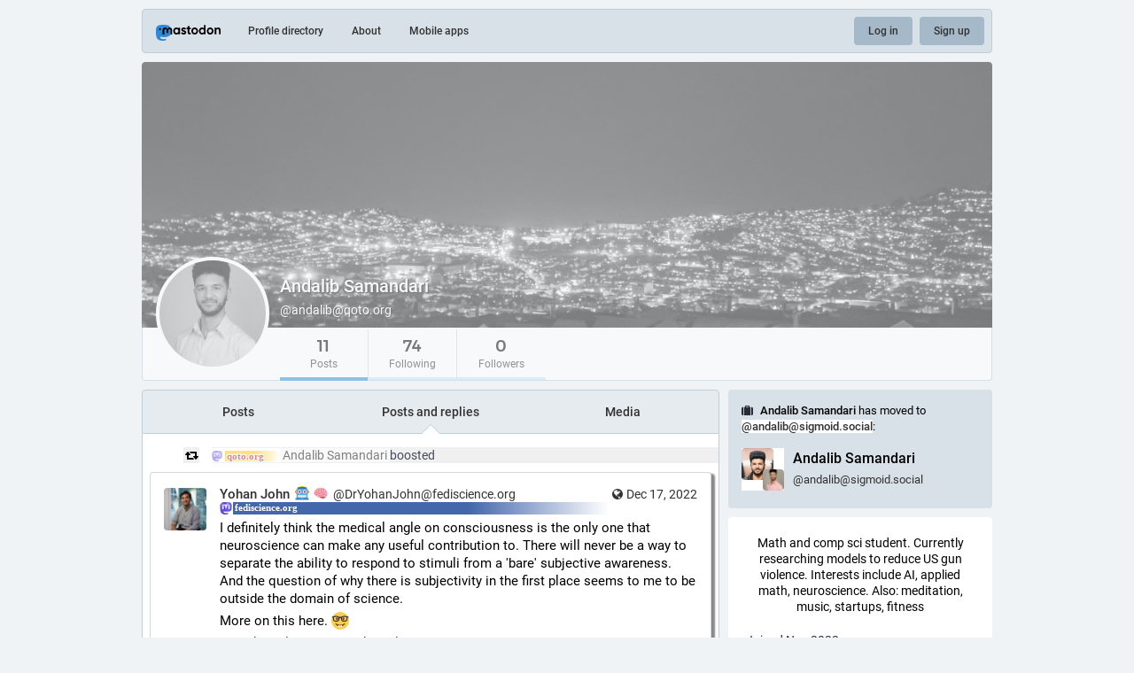

--- FILE ---
content_type: text/html; charset=utf-8
request_url: https://qoto.org/@andalib/with_replies
body_size: 14386
content:
<!DOCTYPE html>
<html lang='en'>
<head>
<meta charset='utf-8'>
<meta content='width=device-width, initial-scale=1' name='viewport'>
<link href='https://media.social.qoto.org' rel='dns-prefetch'>
<link href='/favicon.ico' rel='icon' type='image/x-icon'>
<link href='/apple-touch-icon.png' rel='apple-touch-icon' sizes='180x180'>
<link color='#2B90D9' href='/mask-icon.svg' rel='mask-icon'>
<link href='/manifest.json' rel='manifest'>
<meta content='/browserconfig.xml' name='msapplication-config'>
<meta content='#282c37' name='theme-color'>
<meta content='yes' name='apple-mobile-web-app-capable'>
<title>Andalib Samandari (@andalib@qoto.org) - Qoto Mastodon</title>
<link rel="stylesheet" media="all" crossorigin="anonymous" href="/packs/css/common-50d0784d.css" integrity="sha256-70kzrLs0r8Wf94sL3rkfC4dDhP8Te/HlBCybP3f23j8=" />
<link rel="stylesheet" media="all" crossorigin="anonymous" href="/packs/css/default-d0c1db2b.chunk.css" integrity="sha256-EntWuCerU+yivf9rHTQH35p8UgybZp0gZ4bPAQmVYp0=" />
<script src="/packs/js/common-a15e7259fece47e0f619.js" crossorigin="anonymous" integrity="sha256-G7bOnQ6pxiE5KYCHK73b7wF8b3hqYK6HVnGIczovWYw="></script>
<script src="/packs/js/locale_en-c36d861523452285f9fe.chunk.js" crossorigin="anonymous" integrity="sha256-ixMZrMVsskaCw1bINgterdvi1oRWzZHjmXHufqMpCHA="></script>
<meta name="csrf-param" content="authenticity_token" />
<meta name="csrf-token" content="2bBMuom6U7ReFBg3maXeUYz7-OHCl5ryh2QWryDB6tRjq1tQrIBp40Ysacsm7IxQUocVYFHCWZmd7tgkmO5fCg" />
<meta content='GtJHfCAVbVV+0Jw85JyLDg==' name='style-nonce'>
<link rel="stylesheet" media="all" href="/inert.css" id="inert-style" />
<link rel="stylesheet" media="all" href="https://qoto.org/custom.css" />
<link href='https://qoto.org/@andalib.rss' rel='alternate' type='application/rss+xml'>
<link href='https://qoto.org/users/andalib' rel='alternate' type='application/activity+json'>
<meta content="profile" property="og:type" />
<meta content='11 Posts, 74 Following, 0 Followers · Math and comp sci student. Currently researching models to reduce US gun violence. Interests include AI, applied math, neuroscience. Also: meditation, music, startups, fitness' name='description'>
<meta content="https://qoto.org/@andalib" property="og:url" />
<meta content="Qoto Mastodon" property="og:site_name" />
<meta content="Andalib Samandari (@andalib@qoto.org)" property="og:title" />
<meta content="11 Posts, 74 Following, 0 Followers · Math and comp sci student. Currently researching models to reduce US gun violence. Interests include AI, applied math, neuroscience. Also: meditation, music, startups, fitness" property="og:description" />
<meta content="https://media.social.qoto.org/accounts/avatars/001/041/452/original/b3941b0f6c6f6501.png" property="og:image" />
<meta content="400" property="og:image:width" />
<meta content="400" property="og:image:height" />
<meta content="summary" property="twitter:card" />
<meta content="andalib@qoto.org" property="profile:username" />

<script id="initial-state" type="application/json">{"meta":{"streaming_api_base_url":"wss://qoto.org","access_token":null,"locale":"en","domain":"qoto.org","title":"Qoto Mastodon","admin":null,"search_enabled":false,"repository":"qoto/qoto","source_url":"https://git.qoto.org/qoto/qoto","version":"3.5.19-qoto","invites_enabled":true,"limited_federation_mode":false,"mascot":"https://media.social.qoto.org/site_uploads/files/000/000/003/original/lab-transparent.png","profile_directory":true,"trends":true,"auto_play_gif":false,"display_media":"default","reduce_motion":false,"use_blurhash":true,"crop_images":true},"compose":{"text":""},"accounts":{},"media_attachments":{"accept_content_types":[".jpg",".jpeg",".png",".gif",".webp",".heif",".heic",".webm",".mp4",".m4v",".mov",".ogg",".oga",".mp3",".wav",".flac",".opus",".aac",".m4a",".3gp",".wma","image/jpeg","image/png","image/gif","image/webp","image/heif","image/heic","video/webm","video/mp4","video/quicktime","video/ogg","audio/wave","audio/wav","audio/x-wav","audio/x-pn-wave","audio/ogg","audio/vorbis","audio/mpeg","audio/mp3","audio/webm","audio/flac","audio/aac","audio/m4a","audio/x-m4a","audio/mp4","audio/3gpp","video/x-ms-asf"]},"settings":{"known_fediverse":false},"max_toot_chars":65535,"languages":[["aa","Afar","Afaraf"],["ab","Abkhaz","аҧсуа бызшәа"],["ae","Avestan","avesta"],["af","Afrikaans","Afrikaans"],["ak","Akan","Akan"],["am","Amharic","አማርኛ"],["an","Aragonese","aragonés"],["ar","Arabic","اللغة العربية"],["as","Assamese","অসমীয়া"],["av","Avaric","авар мацӀ"],["ay","Aymara","aymar aru"],["az","Azerbaijani","azərbaycan dili"],["ba","Bashkir","башҡорт теле"],["be","Belarusian","беларуская мова"],["bg","Bulgarian","български език"],["bh","Bihari","भोजपुरी"],["bi","Bislama","Bislama"],["bm","Bambara","bamanankan"],["bn","Bengali","বাংলা"],["bo","Tibetan","བོད་ཡིག"],["br","Breton","brezhoneg"],["bs","Bosnian","bosanski jezik"],["ca","Catalan","Català"],["ce","Chechen","нохчийн мотт"],["ch","Chamorro","Chamoru"],["co","Corsican","corsu"],["cr","Cree","ᓀᐦᐃᔭᐍᐏᐣ"],["cs","Czech","čeština"],["cu","Old Church Slavonic","ѩзыкъ словѣньскъ"],["cv","Chuvash","чӑваш чӗлхи"],["cy","Welsh","Cymraeg"],["da","Danish","dansk"],["de","German","Deutsch"],["dv","Divehi","Dhivehi"],["dz","Dzongkha","རྫོང་ཁ"],["ee","Ewe","Eʋegbe"],["el","Greek","Ελληνικά"],["en","English","English"],["eo","Esperanto","Esperanto"],["es","Spanish","Español"],["et","Estonian","eesti"],["eu","Basque","euskara"],["fa","Persian","فارسی"],["ff","Fula","Fulfulde"],["fi","Finnish","suomi"],["fj","Fijian","Vakaviti"],["fo","Faroese","føroyskt"],["fr","French","Français"],["fy","Western Frisian","Frysk"],["ga","Irish","Gaeilge"],["gd","Scottish Gaelic","Gàidhlig"],["gl","Galician","galego"],["gu","Gujarati","ગુજરાતી"],["gv","Manx","Gaelg"],["ha","Hausa","هَوُسَ"],["he","Hebrew","עברית"],["hi","Hindi","हिन्दी"],["ho","Hiri Motu","Hiri Motu"],["hr","Croatian","Hrvatski"],["ht","Haitian","Kreyòl ayisyen"],["hu","Hungarian","magyar"],["hy","Armenian","Հայերեն"],["hz","Herero","Otjiherero"],["ia","Interlingua","Interlingua"],["id","Indonesian","Bahasa Indonesia"],["ie","Interlingue","Interlingue"],["ig","Igbo","Asụsụ Igbo"],["ii","Nuosu","ꆈꌠ꒿ Nuosuhxop"],["ik","Inupiaq","Iñupiaq"],["io","Ido","Ido"],["is","Icelandic","Íslenska"],["it","Italian","Italiano"],["iu","Inuktitut","ᐃᓄᒃᑎᑐᑦ"],["ja","Japanese","日本語"],["jv","Javanese","basa Jawa"],["ka","Georgian","ქართული"],["kg","Kongo","Kikongo"],["ki","Kikuyu","Gĩkũyũ"],["kj","Kwanyama","Kuanyama"],["kk","Kazakh","қазақ тілі"],["kl","Kalaallisut","kalaallisut"],["km","Khmer","ខេមរភាសា"],["kn","Kannada","ಕನ್ನಡ"],["ko","Korean","한국어"],["kr","Kanuri","Kanuri"],["ks","Kashmiri","कश्मीरी"],["ku","Kurmanji (Kurdish)","Kurmancî"],["kv","Komi","коми кыв"],["kw","Cornish","Kernewek"],["ky","Kyrgyz","Кыргызча"],["la","Latin","latine"],["lb","Luxembourgish","Lëtzebuergesch"],["lg","Ganda","Luganda"],["li","Limburgish","Limburgs"],["ln","Lingala","Lingála"],["lo","Lao","ພາສາ"],["lt","Lithuanian","lietuvių kalba"],["lu","Luba-Katanga","Tshiluba"],["lv","Latvian","latviešu valoda"],["mg","Malagasy","fiteny malagasy"],["mh","Marshallese","Kajin M̧ajeļ"],["mi","Māori","te reo Māori"],["mk","Macedonian","македонски јазик"],["ml","Malayalam","മലയാളം"],["mn","Mongolian","Монгол хэл"],["mr","Marathi","मराठी"],["ms","Malay","Bahasa Melayu"],["mt","Maltese","Malti"],["my","Burmese","ဗမာစာ"],["na","Nauru","Ekakairũ Naoero"],["nb","Norwegian Bokmål","Norsk bokmål"],["nd","Northern Ndebele","isiNdebele"],["ne","Nepali","नेपाली"],["ng","Ndonga","Owambo"],["nl","Dutch","Nederlands"],["nn","Norwegian Nynorsk","Norsk Nynorsk"],["no","Norwegian","Norsk"],["nr","Southern Ndebele","isiNdebele"],["nv","Navajo","Diné bizaad"],["ny","Chichewa","chiCheŵa"],["oc","Occitan","occitan"],["oj","Ojibwe","ᐊᓂᔑᓈᐯᒧᐎᓐ"],["om","Oromo","Afaan Oromoo"],["or","Oriya","ଓଡ଼ିଆ"],["os","Ossetian","ирон æвзаг"],["pa","Panjabi","ਪੰਜਾਬੀ"],["pi","Pāli","पाऴि"],["pl","Polish","Polski"],["ps","Pashto","پښتو"],["pt","Portuguese","Português"],["qu","Quechua","Runa Simi"],["rm","Romansh","rumantsch grischun"],["rn","Kirundi","Ikirundi"],["ro","Romanian","Română"],["ru","Russian","Русский"],["rw","Kinyarwanda","Ikinyarwanda"],["sa","Sanskrit","संस्कृतम्"],["sc","Sardinian","sardu"],["sd","Sindhi","सिन्धी"],["se","Northern Sami","Davvisámegiella"],["sg","Sango","yângâ tî sängö"],["si","Sinhala","සිංහල"],["sk","Slovak","slovenčina"],["sl","Slovenian","slovenščina"],["sn","Shona","chiShona"],["so","Somali","Soomaaliga"],["sq","Albanian","Shqip"],["sr","Serbian","српски језик"],["ss","Swati","SiSwati"],["st","Southern Sotho","Sesotho"],["su","Sundanese","Basa Sunda"],["sv","Swedish","Svenska"],["sw","Swahili","Kiswahili"],["ta","Tamil","தமிழ்"],["te","Telugu","తెలుగు"],["tg","Tajik","тоҷикӣ"],["th","Thai","ไทย"],["ti","Tigrinya","ትግርኛ"],["tk","Turkmen","Türkmen"],["tl","Tagalog","Wikang Tagalog"],["tn","Tswana","Setswana"],["to","Tonga","faka Tonga"],["tr","Turkish","Türkçe"],["ts","Tsonga","Xitsonga"],["tt","Tatar","татар теле"],["tw","Twi","Twi"],["ty","Tahitian","Reo Tahiti"],["ug","Uyghur","ئۇيغۇرچە‎"],["uk","Ukrainian","Українська"],["ur","Urdu","اردو"],["uz","Uzbek","Ўзбек"],["ve","Venda","Tshivenḓa"],["vi","Vietnamese","Tiếng Việt"],["vo","Volapük","Volapük"],["wa","Walloon","walon"],["wo","Wolof","Wollof"],["xh","Xhosa","isiXhosa"],["yi","Yiddish","ייִדיש"],["yo","Yoruba","Yorùbá"],["za","Zhuang","Saɯ cueŋƅ"],["zh","Chinese","中文"],["zu","Zulu","isiZulu"],["ast","Asturian","Asturianu"],["ckb","Sorani (Kurdish)","سۆرانی"],["kab","Kabyle","Taqbaylit"],["kmr","Kurmanji (Kurdish)","Kurmancî"],["zgh","Standard Moroccan Tamazight","ⵜⴰⵎⴰⵣⵉⵖⵜ"]],"push_subscription":null}</script>
<script src="/packs/js/public-37e61d75505fc4c95581.chunk.js" crossorigin="anonymous" integrity="sha256-O7gcYfUarBqgF79JqKPmJXZINM2oKWdEKS9dq5dWUrw="></script>

</head>
<body class='with-modals theme-default no-reduce-motion'>
<div class='public-layout'>
<div class='container'>
<nav class='header'>
<div class='nav-left'>
<a class="brand" href="https://qoto.org/"><svg viewBox="0 0 713.35878 175.8678"><use xlink:href="#mastodon-svg-logo-full" /></svg>
</a><a class="nav-link optional" href="/explore">Profile directory</a>
<a class="nav-link optional" href="/about/more">About</a>
<a class="nav-link optional" href="https://joinmastodon.org/apps">Mobile apps</a>
</div>
<div class='nav-center'></div>
<div class='nav-right'>
<a class="webapp-btn nav-link nav-button" href="/auth/sign_in">Log in</a>
<a class="webapp-btn nav-link nav-button" href="/auth/sign_up">Sign up</a>
</div>
</nav>
</div>
<div class='container'><div class='public-account-header inactive'>
<div class='public-account-header__image'>
<img class="parallax" src="https://media.social.qoto.org/accounts/headers/001/041/452/original/938a6577f9021897.jpeg" />
</div>
<div class='public-account-header__bar'>
<a class="avatar" href="https://qoto.org/@andalib"><img id="profile_page_avatar" data-original="https://media.social.qoto.org/accounts/avatars/001/041/452/original/b3941b0f6c6f6501.png" data-static="https://media.social.qoto.org/accounts/avatars/001/041/452/original/b3941b0f6c6f6501.png" src="https://media.social.qoto.org/accounts/avatars/001/041/452/original/b3941b0f6c6f6501.png" />
</a><div class='public-account-header__tabs'>
<div class='public-account-header__tabs__name'>
<h1>
Andalib Samandari
<small>
@andalib@qoto.org

</small>
</h1>
</div>
<div class='public-account-header__tabs__tabs'>
<div class='details-counters'>
<div class='counter active'>
<a class="u-url u-uid" title="11" href="https://qoto.org/@andalib"><span class='counter-number'>11</span>
<span class='counter-label'>Posts</span>
</a></div>
<div class='counter'>
<a title="74" href="https://qoto.org/users/andalib/following"><span class='counter-number'>74</span>
<span class='counter-label'>Following</span>
</a></div>
<div class='counter'>
<a title="0" href="https://qoto.org/users/andalib/followers"><span class='counter-number'>0</span>
<span class='counter-label'>Followers</span>
</a></div>
</div>
<div class='spacer'></div>
<div class='public-account-header__tabs__tabs__buttons'>

</div>
</div>
</div>
<div class='public-account-header__extra'>
<div class='public-account-bio'>

<div class='account__header__content emojify'><p>Math and comp sci student. Currently researching models to reduce US gun violence. Interests include AI, applied math, neuroscience. Also: meditation, music, startups, fitness</p></div>
<div class='public-account-bio__extra'>
Joined Nov 2022
</div>
</div>

<div class='public-account-header__extra__links'>
<a href="https://qoto.org/users/andalib/following"><strong>74</strong>
Following
</a><a href="https://qoto.org/users/andalib/followers"><strong>0</strong>
Followers
</a></div>
</div>
</div>
</div>

<div class='grid'>
<div class='column-0'>
<div class='h-feed'>
<data class='p-name' value='andalib on qoto.org'>
<div class='account__section-headline'>
<a class="" href="https://qoto.org/@andalib">Posts</a>
<a class="active" href="https://qoto.org/@andalib/with_replies">Posts and replies</a>
<a class="" href="https://qoto.org/@andalib/media">Media</a>
</div>
<div class='activity-stream activity-stream--under-tabs'>

<div class='entry h-cite entry-reblog'>
<div class='status__prepend'>
<div class='status__prepend-icon-wrapper'>
<i class='status__prepend-icon fa fa-fw fa-retweet'></i>
</div>
<span>
<a class="status__display-name muted" href="https://qoto.org/@andalib"><bdi>
<strong class='emojify'>Andalib Samandari</strong>
</bdi>
</a>boosted
</span>
</div>
<div class='status status-public'>
<div class='status__info'>
<a class="status__relative-time u-url u-uid" rel="noopener noreferrer" href="https://fediscience.org/@DrYohanJohn/109530302783800118"><span class='status__visibility-icon'><i title="Public" class="fa fa-globe"></i></span><time class='time-ago' datetime='2022-12-17T17:56:26Z' title='Dec 17, 2022, 17:56'>Dec 17, 2022, 17:56</time>
</a><data class='dt-published' value='2022-12-17T17:56:26+00:00'></data>
<div class='p-author h-card'>
<a class="status__display-name u-url" rel="noopener noreferrer" href="https://fediscience.org/@DrYohanJohn"><div class='status__avatar'>
<div>
<img alt="" class="u-photo account__avatar" src="https://media.social.qoto.org/cache/accounts/avatars/000/951/580/original/1660ce8c3cf98d82.jpeg" />
</div>
</div>
<span class='display-name'>
<bdi>
<strong class='display-name__html p-name emojify'>Yohan John 🤖🧠</strong>
</bdi>
 
<span class='display-name__account'>
@DrYohanJohn@fediscience.org

</span>
</span>
</a></div>
</div>
<div class='status__content emojify rich-text rich-blocks'><div class='e-content'>
<p>I definitely think the medical angle on consciousness is the only one that neuroscience can make any useful contribution to. There will never be a way to separate the ability to respond to stimuli from a 'bare' subjective awareness. And the question of why there is subjectivity in the first place seems to me to be outside the domain of science.</p><p>More on this here. 🤓</p><p><a href="https://3quarksdaily.com/3quarksdaily/2017/02/why-some-neuroscientists-call-consciousness-the-c-word.html" rel="nofollow noopener noreferrer" target="_blank"><span class="invisible">https://</span><span class="ellipsis">3quarksdaily.com/3quarksdaily/</span><span class="invisible">2017/02/why-some-neuroscientists-call-consciousness-the-c-word.html</span></a></p><p><span class="h-card"><a href="https://neuromatch.social/@NicoleCRust" class="u-url mention" rel="nofollow noopener noreferrer" target="_blank">@<span>NicoleCRust</span></a></span></p>
</div></div>
<div data-component="Card" data-props="{&quot;sensitive&quot;:false,&quot;maxDescription&quot;:65535,&quot;card&quot;:{&quot;url&quot;:&quot;https://3quarksdaily.com/3quarksdaily/2017/02/why-some-neuroscientists-call-consciousness-the-c-word.html&quot;,&quot;title&quot;:&quot;Why some neuroscientists call consciousness \&quot;the c-word\&quot; - 3 Quarks Daily&quot;,&quot;description&quot;:&quot;by Yohan J. John As a neuroscientist, I am frequently asked about consciousness. In academic discourse, the celebrated problem of consciousness is often divided into two parts: the \&quot;Easy Problem\&quot; involves identifying the processes in the brain that correlate with particular conscious experiences. The \&quot;Hard Problem\&quot; involves murkier questions: what are conscious experiences, and why…&quot;,&quot;type&quot;:&quot;link&quot;,&quot;author_name&quot;:&quot;&quot;,&quot;author_url&quot;:&quot;&quot;,&quot;provider_name&quot;:&quot;3 Quarks Daily&quot;,&quot;provider_url&quot;:&quot;https://3quarksdaily.com&quot;,&quot;html&quot;:&quot;&quot;,&quot;width&quot;:229,&quot;height&quot;:400,&quot;image&quot;:null,&quot;embed_url&quot;:&quot;&quot;,&quot;blurhash&quot;:&quot;U~Kx6pt7j[of00WBj[ayRjayWBayxuj[ayj[&quot;}}"></div>
<div class='status__action-bar'>
<a class="status__action-bar-button icon-button icon-button--with-counter modal-button" href="/interact/109530303579900033?type=reply"><i class="fa fa-reply-all fa-fw"></i>
<span class='icon-button__counter'>1</span>
</a><a class="status__action-bar-button icon-button modal-button" href="/interact/109530303579900033?type=reblog"><i class="fa fa-retweet fa-fw"></i>
</a><a class="status__action-bar-button icon-button modal-button" href="/interact/109530303579900033?type=favourite"><i class="fa fa-star fa-fw"></i>
</a></div>
</div>

</div>
<div class='entry h-entry'>
<div class='status status-public'>
<div class='status__info'>
<a class="status__relative-time u-url u-uid" rel="noopener noreferrer" href="https://qoto.org/@andalib/109530280826017662"><span class='status__visibility-icon'><i title="Public" class="fa fa-globe"></i></span><time class='time-ago' datetime='2022-12-17T17:50:51Z' title='Dec 17, 2022, 17:50'>Dec 17, 2022, 17:50</time>
</a><data class='dt-published' value='2022-12-17T17:50:51+00:00'></data>
<div class='p-author h-card'>
<a class="status__display-name u-url" rel="noopener noreferrer" href="https://qoto.org/@andalib"><div class='status__avatar'>
<div>
<img alt="" class="u-photo account__avatar" src="https://media.social.qoto.org/accounts/avatars/001/041/452/original/b3941b0f6c6f6501.png" />
</div>
</div>
<span class='display-name'>
<bdi>
<strong class='display-name__html p-name emojify'>Andalib Samandari</strong>
</bdi>
 
<span class='display-name__account'>
@andalib@qoto.org

</span>
</span>
</a></div>
</div>
<div class='status__content emojify rich-text rich-blocks'><div class='e-content'>
<p>Gonna start x-posting here and on Twitter, want to use Mastodon more actively!</p>
</div></div>
<div class='status__action-bar'>
<a class="status__action-bar-button icon-button icon-button--with-counter modal-button" href="/interact/109530280826017662?type=reply"><i class="fa fa-reply fa-fw"></i>
<span class='icon-button__counter'>0</span>
</a><a class="status__action-bar-button icon-button modal-button" href="/interact/109530280826017662?type=reblog"><i class="fa fa-retweet fa-fw"></i>
</a><a class="status__action-bar-button icon-button modal-button" href="/interact/109530280826017662?type=favourite"><i class="fa fa-star fa-fw"></i>
</a></div>
</div>

</div>
<div class='entry h-cite entry-reblog'>
<div class='status__prepend'>
<div class='status__prepend-icon-wrapper'>
<i class='status__prepend-icon fa fa-fw fa-retweet'></i>
</div>
<span>
<a class="status__display-name muted" href="https://qoto.org/@andalib"><bdi>
<strong class='emojify'>Andalib Samandari</strong>
</bdi>
</a>boosted
</span>
</div>
<div class='status status-unlisted'>
<div class='status__info'>
<a class="status__relative-time u-url u-uid" rel="noopener noreferrer" href="https://sigmoid.social/@nsaphra/109522195741530910"><span class='status__visibility-icon'><i title="Unlisted" class="fa fa-unlock"></i></span><time class='time-ago' datetime='2022-12-16T07:34:42Z' title='Dec 16, 2022, 07:34'>Dec 16, 2022, 07:34</time>
</a><data class='dt-published' value='2022-12-16T07:34:42+00:00'></data>
<div class='p-author h-card'>
<a class="status__display-name u-url" rel="noopener noreferrer" href="https://sigmoid.social/@nsaphra"><div class='status__avatar'>
<div>
<img alt="" class="u-photo account__avatar" src="https://media.social.qoto.org/cache/accounts/avatars/000/769/499/original/fc1974596f7c46ec.jpg" />
</div>
</div>
<span class='display-name'>
<bdi>
<strong class='display-name__html p-name emojify'>Naomi Saphra</strong>
</bdi>
 
<span class='display-name__account'>
@nsaphra@sigmoid.social

</span>
</span>
</a></div>
</div>
<div class='status__content emojify rich-text rich-blocks'><div class='e-content'>
<p>P.S. Don't forget to add your handle to your bio or display name on Twitter! That way, other people can automatically follow you through apps like movetodon.</p>
</div></div>
<a class="status__content__read-more-button" rel="noopener noreferrer" href="https://sigmoid.social/@nsaphra/109522195741530910">Show thread
</a><div class='status__action-bar'>
<a class="status__action-bar-button icon-button icon-button--with-counter modal-button" href="/interact/109522196132659639?type=reply"><i class="fa fa-reply-all fa-fw"></i>
<span class='icon-button__counter'>1+</span>
</a><a class="status__action-bar-button icon-button modal-button" href="/interact/109522196132659639?type=reblog"><i class="fa fa-retweet fa-fw"></i>
</a><a class="status__action-bar-button icon-button modal-button" href="/interact/109522196132659639?type=favourite"><i class="fa fa-star fa-fw"></i>
</a></div>
</div>

</div>
<div class='entry h-cite entry-reblog'>
<div class='status__prepend'>
<div class='status__prepend-icon-wrapper'>
<i class='status__prepend-icon fa fa-fw fa-retweet'></i>
</div>
<span>
<a class="status__display-name muted" href="https://qoto.org/@andalib"><bdi>
<strong class='emojify'>Andalib Samandari</strong>
</bdi>
</a>boosted
</span>
</div>
<div class='status status-public'>
<div class='status__info'>
<a class="status__relative-time u-url u-uid" rel="noopener noreferrer" href="https://dair-community.social/@leon/109524520327307016"><span class='status__visibility-icon'><i title="Public" class="fa fa-globe"></i></span><time class='time-ago' datetime='2022-12-16T17:25:52Z' title='Dec 16, 2022, 17:25'>Dec 16, 2022, 17:25</time>
</a><data class='dt-published' value='2022-12-16T17:25:52+00:00'></data>
<div class='p-author h-card'>
<a class="status__display-name u-url" rel="noopener noreferrer" href="https://dair-community.social/@leon"><div class='status__avatar'>
<div>
<img alt="" class="u-photo account__avatar" src="https://media.social.qoto.org/cache/accounts/avatars/000/932/232/original/6619d079ebee4bb7.jpg" />
</div>
</div>
<span class='display-name'>
<bdi>
<strong class='display-name__html p-name emojify'>Leon Derczynski 🏔️✍🏻🌲☀️</strong>
</bdi>
 
<span class='display-name__account'>
@leon@dair-community.social

</span>
</span>
</a></div>
</div>
<div class='status__content emojify rich-text rich-blocks'><div class='e-content'>
<p><a href="https://dair-community.social/tags/FollowFriday" class="mention hashtag" rel="nofollow noopener noreferrer" target="_blank">#<span>FollowFriday</span></a> Today's recommendations for accts to follow!</p><p>✒️ <a href="https://dair-community.social/tags/nlp" class="mention hashtag" rel="nofollow noopener noreferrer" target="_blank">#<span>nlp</span></a> <a href="https://dair-community.social/tags/nlproc" class="mention hashtag" rel="nofollow noopener noreferrer" target="_blank">#<span>nlproc</span></a>:<br><span class="h-card"><a href="https://scholar.social/@davidschlangen" class="u-url mention" rel="nofollow noopener noreferrer" target="_blank">@<span>davidschlangen</span></a></span><br><span class="h-card"><a href="https://sigmoid.social/@complingy" class="u-url mention" rel="nofollow noopener noreferrer" target="_blank">@<span>complingy</span></a></span><br><span class="h-card"><a href="https://social.sciences.re/@kfort" class="u-url mention" rel="nofollow noopener noreferrer" target="_blank">@<span>kfort</span></a></span><br><span class="h-card"><a href="https://sigmoid.social/@Jridge" class="u-url mention" rel="nofollow noopener noreferrer" target="_blank">@<span>Jridge</span></a></span><br><span class="h-card"><a href="https://sigmoid.social/@riedelcastro" class="u-url mention" rel="nofollow noopener noreferrer" target="_blank">@<span>riedelcastro</span></a></span><br><span class="h-card"><a href="https://sigmoid.social/@nsaphra" class="u-url mention" rel="nofollow noopener noreferrer" target="_blank">@<span>nsaphra</span></a></span><br><span class="h-card"><a href="https://mastodon.social/@datatherapist" class="u-url mention" rel="nofollow noopener noreferrer" target="_blank">@<span>datatherapist</span></a></span><br><span class="h-card"><a href="https://sigmoid.social/@davidbau" class="u-url mention" rel="nofollow noopener noreferrer" target="_blank">@<span>davidbau</span></a></span><br><span class="h-card"><a href="https://sigmoid.social/@jasmijn" class="u-url mention" rel="nofollow noopener noreferrer" target="_blank">@<span>jasmijn</span></a></span></p><p>🛡️ <a href="https://dair-community.social/tags/infosec" class="mention hashtag" rel="nofollow noopener noreferrer" target="_blank">#<span>infosec</span></a>:<br><span class="h-card"><a href="https://infosec.exchange/@SwiftOnSecurity" class="u-url mention" rel="nofollow noopener noreferrer" target="_blank">@<span>SwiftOnSecurity</span></a></span><br><span class="h-card"><a href="https://infosec.exchange/@tinker" class="u-url mention" rel="nofollow noopener noreferrer" target="_blank">@<span>tinker</span></a></span><br><span class="h-card"><a href="https://infosec.exchange/@malwareunicorn" class="u-url mention" rel="nofollow noopener noreferrer" target="_blank">@<span>malwareunicorn</span></a></span><br><span class="h-card"><a href="https://infosec.exchange/@triciakickssaas" class="u-url mention" rel="nofollow noopener noreferrer" target="_blank">@<span>triciakickssaas</span></a></span><br><span class="h-card"><a href="https://infosec.exchange/@strandjs" class="u-url mention" rel="nofollow noopener noreferrer" target="_blank">@<span>strandjs</span></a></span></p><p>🎍 feed decoration (humour + good vibes):<br><span class="h-card"><a href="https://moresci.sale/@birds" class="u-url mention" rel="nofollow noopener noreferrer" target="_blank">@<span>birds</span></a></span><br><span class="h-card"><a href="https://botsin.space/@RikerGoogling" class="u-url mention" rel="nofollow noopener noreferrer" target="_blank">@<span>RikerGoogling</span></a></span><br><span class="h-card"><a href="https://artisan.chat/@RedHouseProject" class="u-url mention" rel="nofollow noopener noreferrer" target="_blank">@<span>RedHouseProject</span></a></span><br><span class="h-card"><a href="https://mastodon.me.uk/@bbcmicrobot" class="u-url mention" rel="nofollow noopener noreferrer" target="_blank">@<span>bbcmicrobot</span></a></span><br><span class="h-card"><a href="https://pixelfed.social/MGCTwest" class="u-url mention" rel="nofollow noopener noreferrer" target="_blank">@<span>MGCTwest</span></a></span></p>
</div></div>
<div class='status__action-bar'>
<a class="status__action-bar-button icon-button icon-button--with-counter modal-button" href="/interact/109524520335443758?type=reply"><i class="fa fa-reply fa-fw"></i>
<span class='icon-button__counter'>0</span>
</a><a class="status__action-bar-button icon-button modal-button" href="/interact/109524520335443758?type=reblog"><i class="fa fa-retweet fa-fw"></i>
</a><a class="status__action-bar-button icon-button modal-button" href="/interact/109524520335443758?type=favourite"><i class="fa fa-star fa-fw"></i>
</a></div>
</div>

</div>
<div class='entry h-cite entry-reblog'>
<div class='status__prepend'>
<div class='status__prepend-icon-wrapper'>
<i class='status__prepend-icon fa fa-fw fa-retweet'></i>
</div>
<span>
<a class="status__display-name muted" href="https://qoto.org/@andalib"><bdi>
<strong class='emojify'>Andalib Samandari</strong>
</bdi>
</a>boosted
</span>
</div>
<div class='status status-public'>
<div class='status__info'>
<a class="status__relative-time u-url u-uid" rel="noopener noreferrer" href="https://an.errant.cloud/@ted/109469435296213931"><span class='status__visibility-icon'><i title="Public" class="fa fa-globe"></i></span><time class='time-ago' datetime='2022-12-06T23:57:01Z' title='Dec 06, 2022, 23:57'>Dec 06, 2022, 23:57</time>
</a><data class='dt-published' value='2022-12-06T23:57:01+00:00'></data>
<div class='p-author h-card'>
<a class="status__display-name u-url" rel="noopener noreferrer" href="https://an.errant.cloud/@ted"><div class='status__avatar'>
<div>
<img alt="" class="u-photo account__avatar" src="https://media.social.qoto.org/cache/accounts/avatars/001/182/704/original/db3c1030477f4810.jpeg" />
</div>
</div>
<span class='display-name'>
<bdi>
<strong class='display-name__html p-name emojify'>Ted Han ★ 韓聖安</strong>
</bdi>
 
<span class='display-name__account'>
@ted@an.errant.cloud

</span>
</span>
</a></div>
</div>
<div class='status__content emojify rich-text rich-blocks'><div class='e-content'>
<p>Ok.  New server, time to do an introduction post.</p><p>I'm Ted Han.  I work at Mozilla right now.  There I run Rally a data donation platform that's helped change healthcare data handling, student aid data and how companies handle your tax filing info.</p><p>In the past I ran DocumentCloud.org and helped a lot of journalists publish primary source documents.</p><p>I'm a scifi nerd and at one point worked at Ohio State's Cartoon Research Library.</p>
</div></div>
<div class='status__action-bar'>
<a class="status__action-bar-button icon-button icon-button--with-counter modal-button" href="/interact/109469435282776963?type=reply"><i class="fa fa-reply fa-fw"></i>
<span class='icon-button__counter'>0</span>
</a><a class="status__action-bar-button icon-button modal-button" href="/interact/109469435282776963?type=reblog"><i class="fa fa-retweet fa-fw"></i>
</a><a class="status__action-bar-button icon-button modal-button" href="/interact/109469435282776963?type=favourite"><i class="fa fa-star fa-fw"></i>
</a></div>
</div>

</div>
<div class='entry h-cite entry-reblog'>
<div class='status__prepend'>
<div class='status__prepend-icon-wrapper'>
<i class='status__prepend-icon fa fa-fw fa-retweet'></i>
</div>
<span>
<a class="status__display-name muted" href="https://qoto.org/@andalib"><bdi>
<strong class='emojify'>Andalib Samandari</strong>
</bdi>
</a>boosted
</span>
</div>
<div class='status status-public'>
<div class='status__info'>
<a class="status__relative-time u-url u-uid" rel="noopener noreferrer" href="https://dair-community.social/@alex/109281098113464079"><span class='status__visibility-icon'><i title="Public" class="fa fa-globe"></i></span><time class='time-ago' datetime='2022-11-03T17:40:24Z' title='Nov 03, 2022, 17:40'>Nov 03, 2022, 17:40</time>
</a><data class='dt-published' value='2022-11-03T17:40:24+00:00'></data>
<div class='p-author h-card'>
<a class="status__display-name u-url" rel="noopener noreferrer" href="https://dair-community.social/@alex"><div class='status__avatar'>
<div>
<img alt="" class="u-photo account__avatar" src="https://media.social.qoto.org/cache/accounts/avatars/000/760/799/original/012d1f5dea7bf6de.jpeg" />
</div>
</div>
<span class='display-name'>
<bdi>
<strong class='display-name__html p-name emojify'>Alex Hanna</strong>
</bdi>
 
<span class='display-name__account'>
@alex@dair-community.social

</span>
</span>
</a></div>
</div>
<div class='status__content emojify rich-text rich-blocks'><div class='e-content'>
<p>Reposting this on the new instance -- </p><p>An <a href="https://dair-community.social/tags/introduction" class="mention hashtag" rel="nofollow noopener noreferrer" target="_blank">#<span>introduction</span></a>:</p><p>I'm Alex Hanna, the Director of Research for the Distributed <a href="https://dair-community.social/tags/AI" class="mention hashtag" rel="nofollow noopener noreferrer" target="_blank">#<span>AI</span></a> Research Institute. I'm a <a href="https://dair-community.social/tags/sociology" class="mention hashtag" rel="nofollow noopener noreferrer" target="_blank">#<span>sociology</span></a> PhD who has been studying <a href="https://dair-community.social/tags/tech" class="mention hashtag" rel="nofollow noopener noreferrer" target="_blank">#<span>tech</span></a> and society for over 10 years. I'm involved in <a href="https://dair-community.social/tags/labor" class="mention hashtag" rel="nofollow noopener noreferrer" target="_blank">#<span>labor</span></a> and <a href="https://dair-community.social/tags/trans" class="mention hashtag" rel="nofollow noopener noreferrer" target="_blank">#<span>trans</span></a> organizing, and am currently Chair of Sociologists for Trans Justice. I sometimes teach at Cal <a href="https://dair-community.social/tags/Berkeley" class="mention hashtag" rel="nofollow noopener noreferrer" target="_blank">#<span>Berkeley</span></a>. The rest of my free time goes to <a href="https://dair-community.social/tags/RollerDerby" class="mention hashtag" rel="nofollow noopener noreferrer" target="_blank">#<span>RollerDerby</span></a> -- I skate, announce, and sometimes referee with Bay Area Derby in <a href="https://dair-community.social/tags/Oakland" class="mention hashtag" rel="nofollow noopener noreferrer" target="_blank">#<span>Oakland</span></a>.</p>
</div></div>
<div class='status__action-bar'>
<a class="status__action-bar-button icon-button icon-button--with-counter modal-button" href="/interact/109281098091815294?type=reply"><i class="fa fa-reply fa-fw"></i>
<span class='icon-button__counter'>1+</span>
</a><a class="status__action-bar-button icon-button modal-button" href="/interact/109281098091815294?type=reblog"><i class="fa fa-retweet fa-fw"></i>
</a><a class="status__action-bar-button icon-button modal-button" href="/interact/109281098091815294?type=favourite"><i class="fa fa-star fa-fw"></i>
</a></div>
</div>

</div>
<div class='entry h-cite entry-reblog'>
<div class='status__prepend'>
<div class='status__prepend-icon-wrapper'>
<i class='status__prepend-icon fa fa-fw fa-retweet'></i>
</div>
<span>
<a class="status__display-name muted" href="https://qoto.org/@andalib"><bdi>
<strong class='emojify'>Andalib Samandari</strong>
</bdi>
</a>boosted
</span>
</div>
<div class='status status-public'>
<div class='status__info'>
<a class="status__relative-time u-url u-uid" rel="noopener noreferrer" href="https://mastodon.lol/@schock/109524714842573142"><span class='status__visibility-icon'><i title="Public" class="fa fa-globe"></i></span><time class='time-ago' datetime='2022-12-16T18:15:20Z' title='Dec 16, 2022, 18:15'>Dec 16, 2022, 18:15</time>
</a><data class='dt-published' value='2022-12-16T18:15:20+00:00'></data>
<div class='p-author h-card'>
<a class="status__display-name u-url" rel="noopener noreferrer" href="https://mastodon.lol/@schock"><div class='status__avatar'>
<div>
<img alt="" class="u-photo account__avatar" src="https://media.social.qoto.org/cache/accounts/avatars/000/602/118/original/44cb84566bdfd693.png" />
</div>
</div>
<span class='display-name'>
<bdi>
<strong class='display-name__html p-name emojify'>Sasha Costanza-Chock</strong>
</bdi>
 
<span class='display-name__account'>
@schock@mastodon.lol

</span>
</span>
</a></div>
</div>
<div class='status__content emojify rich-text rich-blocks'><div class='e-content'>
<p>Hi all, an <a href="https://mastodon.lol/tags/Introduction" class="mention hashtag" rel="nofollow noopener noreferrer" target="_blank">#<span>Introduction</span></a>! </p><p>I am a <a href="https://mastodon.lol/tags/trans" class="mention hashtag" rel="nofollow noopener noreferrer" target="_blank">#<span>trans</span></a> femme <a href="https://mastodon.lol/tags/researcher" class="mention hashtag" rel="nofollow noopener noreferrer" target="_blank">#<span>researcher</span></a> &amp; <a href="https://mastodon.lol/tags/designer" class="mention hashtag" rel="nofollow noopener noreferrer" target="_blank">#<span>designer</span></a> focused on community-led processes to build shared power, dismantle the matrix of domination, &amp; advance ecological survival. I'm known for work on <a href="https://mastodon.lol/tags/DesignJustice" class="mention hashtag" rel="nofollow noopener noreferrer" target="_blank">#<span>DesignJustice</span></a>. I'm Head of Research at OneProject.org &amp; Associate Professor at Northeastern. I've authored 2 books and many pubs; my <a href="https://mastodon.lol/tags/book" class="mention hashtag" rel="nofollow noopener noreferrer" target="_blank">#<span>book</span></a> Design Justice: Community-Led Practices to Build the Worlds We Need (MIT Press) is freely available at <a href="https://design-justice.pubpub.org" rel="nofollow noopener noreferrer" target="_blank"><span class="invisible">https://</span><span class="">design-justice.pubpub.org</span><span class="invisible"></span></a>.</p>
</div></div>
<div data-component="Card" data-props="{&quot;sensitive&quot;:false,&quot;maxDescription&quot;:65535,&quot;card&quot;:{&quot;url&quot;:&quot;https://design-justice.pubpub.org/&quot;,&quot;title&quot;:&quot;Design Justice&quot;,&quot;description&quot;:&quot;An exploration of how design might be led by marginalized communities, dismantle structural inequality, and advance collective liberation and ecological survival.&quot;,&quot;type&quot;:&quot;link&quot;,&quot;author_name&quot;:&quot;&quot;,&quot;author_url&quot;:&quot;&quot;,&quot;provider_name&quot;:&quot;&quot;,&quot;provider_url&quot;:&quot;&quot;,&quot;html&quot;:&quot;&quot;,&quot;width&quot;:267,&quot;height&quot;:400,&quot;image&quot;:null,&quot;embed_url&quot;:&quot;&quot;,&quot;blurhash&quot;:&quot;U35zzhayD#WV[#ayoua{Nba{kDfQ2+a|WEoL&quot;}}"></div>
<div class='status__action-bar'>
<a class="status__action-bar-button icon-button icon-button--with-counter modal-button" href="/interact/109524721935928411?type=reply"><i class="fa fa-reply fa-fw"></i>
<span class='icon-button__counter'>1+</span>
</a><a class="status__action-bar-button icon-button modal-button" href="/interact/109524721935928411?type=reblog"><i class="fa fa-retweet fa-fw"></i>
</a><a class="status__action-bar-button icon-button modal-button" href="/interact/109524721935928411?type=favourite"><i class="fa fa-star fa-fw"></i>
</a></div>
</div>

</div>
<div class='entry h-entry'>
<div class='status status-public'>
<div class='status__info'>
<a class="status__relative-time u-url u-uid" rel="noopener noreferrer" href="https://qoto.org/@andalib/109521958789360891"><span class='status__visibility-icon'><i title="Public" class="fa fa-globe"></i></span><time class='time-ago' datetime='2022-12-16T06:34:26Z' title='Dec 16, 2022, 06:34'>Dec 16, 2022, 06:34</time>
</a><data class='dt-published' value='2022-12-16T06:34:26+00:00'></data>
<div class='p-author h-card'>
<a class="status__display-name u-url" rel="noopener noreferrer" href="https://qoto.org/@andalib"><div class='status__avatar'>
<div>
<img alt="" class="u-photo account__avatar" src="https://media.social.qoto.org/accounts/avatars/001/041/452/original/b3941b0f6c6f6501.png" />
</div>
</div>
<span class='display-name'>
<bdi>
<strong class='display-name__html p-name emojify'>Andalib Samandari</strong>
</bdi>
 
<span class='display-name__account'>
@andalib@qoto.org

</span>
</span>
</a></div>
</div>
<div class='status__content emojify rich-text rich-blocks'><div class='e-content'>
<p><span class="h-card"><a href="https://xoxo.zone/@andybaio" class="u-url mention">@<span>andybaio</span></a></span> Super helpful, thanks! Just curious, if the largest subset of my Twitter following is on a particular server (sigmoid.social) js it worth migrating over? I picked my current one using an online quiz lol, said Qoto is good for STEM stuff</p>
</div></div>
<div class='status__action-bar'>
<a class="status__action-bar-button icon-button icon-button--with-counter modal-button" href="/interact/109521958789360891?type=reply"><i class="fa fa-reply-all fa-fw"></i>
<span class='icon-button__counter'>0</span>
</a><a class="status__action-bar-button icon-button modal-button" href="/interact/109521958789360891?type=reblog"><i class="fa fa-retweet fa-fw"></i>
</a><a class="status__action-bar-button icon-button modal-button" href="/interact/109521958789360891?type=favourite"><i class="fa fa-star fa-fw"></i>
</a></div>
</div>

</div>
<div class='entry h-cite entry-reblog'>
<div class='status__prepend'>
<div class='status__prepend-icon-wrapper'>
<i class='status__prepend-icon fa fa-fw fa-retweet'></i>
</div>
<span>
<a class="status__display-name muted" href="https://qoto.org/@andalib"><bdi>
<strong class='emojify'>Andalib Samandari</strong>
</bdi>
</a>boosted
</span>
</div>
<div class='status status-public'>
<div class='status__info'>
<a class="status__relative-time u-url u-uid" rel="noopener noreferrer" href="https://xoxo.zone/@andybaio/109371934556991225"><span class='status__visibility-icon'><i title="Public" class="fa fa-globe"></i></span><time class='time-ago' datetime='2022-11-19T18:41:18Z' title='Nov 19, 2022, 18:41'>Nov 19, 2022, 18:41</time>
</a><data class='dt-published' value='2022-11-19T18:41:18+00:00'></data>
<div class='p-author h-card'>
<a class="status__display-name u-url" rel="noopener noreferrer" href="https://xoxo.zone/@andybaio"><div class='status__avatar'>
<div>
<img alt="" class="u-photo account__avatar" src="https://media.social.qoto.org/cache/accounts/avatars/000/029/966/original/2f070b6aece2419f.png" />
</div>
</div>
<span class='display-name'>
<bdi>
<strong class='display-name__html p-name emojify'>Andy Baio</strong>
</bdi>
 
<span class='display-name__account'>
@andybaio@xoxo.zone

</span>
</span>
</a></div>
</div>
<div class='status__content emojify rich-text rich-blocks'><div class='e-content'>
<p>So many new people are joining Mastodon, I recommend using Fedifinder every few days to find all your Twitter follows who just showed up. And put your Mastodon handle somewhere in your Twitter name/description/url so these tools can find you! <a href="https://fedifinder.glitch.me/" rel="nofollow noopener noreferrer" target="_blank"><span class="invisible">https://</span><span class="">fedifinder.glitch.me/</span><span class="invisible"></span></a></p>
</div></div>
<div data-component="Card" data-props="{&quot;sensitive&quot;:false,&quot;maxDescription&quot;:65535,&quot;card&quot;:{&quot;url&quot;:&quot;https://fedifinder.glitch.me/&quot;,&quot;title&quot;:&quot;Fedifinder&quot;,&quot;description&quot;:&quot;Fediverse accounts of your X/Twitter followings&quot;,&quot;type&quot;:&quot;link&quot;,&quot;author_name&quot;:&quot;&quot;,&quot;author_url&quot;:&quot;&quot;,&quot;provider_name&quot;:&quot;&quot;,&quot;provider_url&quot;:&quot;&quot;,&quot;html&quot;:&quot;&quot;,&quot;width&quot;:0,&quot;height&quot;:0,&quot;image&quot;:null,&quot;embed_url&quot;:&quot;&quot;,&quot;blurhash&quot;:null}}"></div>
<div class='status__action-bar'>
<a class="status__action-bar-button icon-button icon-button--with-counter modal-button" href="/interact/109371934535949820?type=reply"><i class="fa fa-reply fa-fw"></i>
<span class='icon-button__counter'>1+</span>
</a><a class="status__action-bar-button icon-button modal-button" href="/interact/109371934535949820?type=reblog"><i class="fa fa-retweet fa-fw"></i>
</a><a class="status__action-bar-button icon-button modal-button" href="/interact/109371934535949820?type=favourite"><i class="fa fa-star fa-fw"></i>
</a></div>
</div>

</div>
<div class='entry h-entry'>
<div class='status status-unlisted'>
<div class='status__info'>
<a class="status__relative-time u-url u-uid" rel="noopener noreferrer" href="https://qoto.org/@andalib/109384692507978815"><span class='status__visibility-icon'><i title="Unlisted" class="fa fa-unlock"></i></span><time class='time-ago' datetime='2022-11-22T00:45:49Z' title='Nov 22, 2022, 00:45'>Nov 22, 2022, 00:45</time>
</a><data class='dt-published' value='2022-11-22T00:45:49+00:00'></data>
<div class='p-author h-card'>
<a class="status__display-name u-url" rel="noopener noreferrer" href="https://qoto.org/@andalib"><div class='status__avatar'>
<div>
<img alt="" class="u-photo account__avatar" src="https://media.social.qoto.org/accounts/avatars/001/041/452/original/b3941b0f6c6f6501.png" />
</div>
</div>
<span class='display-name'>
<bdi>
<strong class='display-name__html p-name emojify'>Andalib Samandari</strong>
</bdi>
 
<span class='display-name__account'>
@andalib@qoto.org

</span>
</span>
</a></div>
</div>
<div class='status__content emojify rich-text rich-blocks'><div class='e-content'>
<p><span class="h-card"><a href="https://qoto.org/@brandonb_phy" class="u-url mention">@<span>brandonb_phy</span></a></span> Hi! Excited to be here 😄</p>
</div></div>
<div class='status__action-bar'>
<a class="status__action-bar-button icon-button icon-button--with-counter modal-button" href="/interact/109384692507978815?type=reply"><i class="fa fa-reply-all fa-fw"></i>
<span class='icon-button__counter'>0</span>
</a><a class="status__action-bar-button icon-button modal-button" href="/interact/109384692507978815?type=reblog"><i class="fa fa-retweet fa-fw"></i>
</a><a class="status__action-bar-button icon-button modal-button" href="/interact/109384692507978815?type=favourite"><i class="fa fa-star fa-fw"></i>
</a></div>
</div>

</div>
<div class='entry h-entry'>
<div class='status status-public'>
<div class='status__info'>
<a class="status__relative-time u-url u-uid" rel="noopener noreferrer" href="https://qoto.org/@andalib/109373644894802017"><span class='status__visibility-icon'><i title="Public" class="fa fa-globe"></i></span><time class='time-ago' datetime='2022-11-20T01:56:16Z' title='Nov 20, 2022, 01:56'>Nov 20, 2022, 01:56</time>
</a><data class='dt-published' value='2022-11-20T01:56:16+00:00'></data>
<div class='p-author h-card'>
<a class="status__display-name u-url" rel="noopener noreferrer" href="https://qoto.org/@andalib"><div class='status__avatar'>
<div>
<img alt="" class="u-photo account__avatar" src="https://media.social.qoto.org/accounts/avatars/001/041/452/original/b3941b0f6c6f6501.png" />
</div>
</div>
<span class='display-name'>
<bdi>
<strong class='display-name__html p-name emojify'>Andalib Samandari</strong>
</bdi>
 
<span class='display-name__account'>
@andalib@qoto.org

</span>
</span>
</a></div>
</div>
<div class='status__content emojify rich-text rich-blocks'><div class='e-content'>
<p>Hello World! 😄</p>
</div></div>
<div class='status__action-bar'>
<a class="status__action-bar-button icon-button icon-button--with-counter modal-button" href="/interact/109373644894802017?type=reply"><i class="fa fa-reply fa-fw"></i>
<span class='icon-button__counter'>1+</span>
</a><a class="status__action-bar-button icon-button modal-button" href="/interact/109373644894802017?type=reblog"><i class="fa fa-retweet fa-fw"></i>
</a><a class="status__action-bar-button icon-button modal-button" href="/interact/109373644894802017?type=favourite"><i class="fa fa-star fa-fw"></i>
</a></div>
</div>

</div>

</div>
</div>
</div>
<div class='column-1'>
<div class='moved-account-widget'>
<div class='moved-account-widget__message'>
<i class="fa fa-suitcase"></i>
<bdi><strong class="emojify">Andalib Samandari</strong></bdi> has moved to <a class="mention" href="https://sigmoid.social/@andalib"><strong>@<span>andalib@sigmoid.social</span></strong></a>:
</div>
<div class='moved-account-widget__card'>
<a class="detailed-status__display-name p-author h-card" target="_blank" rel="me noopener noreferrer" href="https://sigmoid.social/@andalib"><div class='detailed-status__display-avatar'>
<div class='account__avatar-overlay'>
<div class='account__avatar-overlay-base'>
<img src="https://media.social.qoto.org/cache/accounts/avatars/001/233/924/original/18ac047676e66254.jpg" />
</div>
<div class='account__avatar-overlay-overlay'>
<img src="https://media.social.qoto.org/accounts/avatars/001/041/452/original/b3941b0f6c6f6501.png" />
</div>
</div>
</div>
<span class='display-name'>
<bdi>
<strong class='emojify'>Andalib Samandari</strong>
</bdi>
<span>@andalib@sigmoid.social</span>
</span>
</a></div>
</div>

<div class='public-account-bio'>

<div class='account__header__content emojify'><p>Math and comp sci student. Currently researching models to reduce US gun violence. Interests include AI, applied math, neuroscience. Also: meditation, music, startups, fitness</p></div>
<div class='public-account-bio__extra'>
Joined Nov 2022
</div>
</div>

<div class='hero-widget'>
<div class='hero-widget__img'>
<img alt="Qoto Mastodon" src="https://media.social.qoto.org/site_uploads/files/000/000/002/original/1200px-Melk_-_Abbey_-_Library.jpg" />
</div>
<div class='hero-widget__text'>
<p>QOTO: Question Others to Teach Ourselves<br/>
An inclusive, <a href="https://en.wikipedia.org/wiki/Academic_freedom">Academic Freedom</a>, instance<br/>
All cultures welcome.<br/>
Hate speech and harassment strictly forbidden.<br/></p>
</div>
</div>

</div>
</div>
</div>
<div class='container'>
<div class='footer'>
<div class='grid'>
<div class='column-0'>
<h4>Resources</h4>
<ul>
<li><a href="/terms">Terms of service</a></li>
<li><a href="/terms">Privacy policy</a></li>
</ul>
</div>
<div class='column-1'>
<h4>Developers</h4>
<ul>
<li><a href="https://docs.joinmastodon.org/">Documentation</a></li>
<li><a href="https://docs.joinmastodon.org/client/intro/">API</a></li>
</ul>
</div>
<div class='column-2'>
<h4><a href="https://joinmastodon.org/">What is Mastodon?</a></h4>
<a class="brand" href="https://qoto.org/"><svg viewBox="0 0 216.4144 232.00976"><use xlink:href="#mastodon-svg-logo" /></svg></a>
</div>
<div class='column-3'>
<h4>qoto.org</h4>
<ul>
<li><a href="/about/more">About</a></li>
<li>v3.5.19-qoto</li>
</ul>
</div>
<div class='column-4'>
<h4>More…</h4>
<ul>
<li><a href="https://git.qoto.org/qoto/qoto">Source code</a></li>
<li><a href="https://joinmastodon.org/apps">Mobile apps</a></li>
</ul>
</div>
</div>
<div class='legal-xs'>
<a href="https://git.qoto.org/qoto/qoto">v3.5.19-qoto</a>
·
<a href="/terms">Privacy policy</a>
</div>
</div>
</div>
</div>

<div class='logo-resources'>
<svg xmlns="http://www.w3.org/2000/svg"><symbol id="mastodon-svg-logo" viewBox="0 0 216.4144 232.00976"><path d="M107.86523 0C78.203984.2425 49.672422 3.4535937 33.044922 11.089844c0 0-32.97656262 14.752031-32.97656262 65.082031 0 11.525-.224375 25.306175.140625 39.919925 1.19750002 49.22 9.02375002 97.72843 54.53124962 109.77343 20.9825 5.55375 38.99711 6.71547 53.505856 5.91797 26.31125-1.45875 41.08203-9.38867 41.08203-9.38867l-.86914-19.08984s-18.80171 5.92758-39.91796 5.20508c-20.921254-.7175-43.006879-2.25516-46.390629-27.94141-.3125-2.25625-.46875-4.66938-.46875-7.20313 0 0 20.536953 5.0204 46.564449 6.21289 15.915.73001 30.8393-.93343 45.99805-2.74218 29.07-3.47125 54.38125-21.3818 57.5625-37.74805 5.0125-25.78125 4.59961-62.916015 4.59961-62.916015 0-50.33-32.97461-65.082031-32.97461-65.082031C166.80539 3.4535938 138.255.2425 108.59375 0h-.72852zM74.296875 39.326172c12.355 0 21.710234 4.749297 27.896485 14.248047l6.01367 10.080078 6.01563-10.080078c6.185-9.49875 15.54023-14.248047 27.89648-14.248047 10.6775 0 19.28156 3.753672 25.85156 11.076172 6.36875 7.3225 9.53907 17.218828 9.53907 29.673828v60.941408h-24.14454V81.869141c0-12.46875-5.24453-18.798829-15.73828-18.798829-11.6025 0-17.41797 7.508516-17.41797 22.353516v32.375002H96.207031V85.423828c0-14.845-5.815468-22.353515-17.417969-22.353516-10.49375 0-15.740234 6.330079-15.740234 18.798829v59.148439H38.904297V80.076172c0-12.455 3.171016-22.351328 9.541015-29.673828 6.568751-7.3225 15.172813-11.076172 25.851563-11.076172z" /></symbol></svg>

<svg xmlns="http://www.w3.org/2000/svg"><symbol id="mastodon-svg-logo-full" viewBox="0 0 713.35878 175.8678"><path d="M160.55476 105.43125c-2.4125 12.40625-21.5975 25.9825-43.63375 28.61375-11.49125 1.3725-22.80375 2.63125-34.8675 2.07875-19.73-.90375-35.2975-4.71-35.2975-4.71 0 1.92125.11875 3.75.355 5.46 2.565 19.47 19.3075 20.6375 35.16625 21.18125 16.00625.5475 30.2575-3.9475 30.2575-3.9475l.65875 14.4725s-11.19625 6.01125-31.14 7.11625c-10.99875.605-24.65375-.27625-40.56-4.485C6.99851 162.08 1.06601 125.31.15851 88-.11899 76.9225.05226 66.47625.05226 57.74125c0-38.1525 24.99625-49.335 24.99625-49.335C37.65226 2.6175 59.27976.18375 81.76351 0h.5525c22.48375.18375 44.125 2.6175 56.72875 8.40625 0 0 24.99625 11.1825 24.99625 49.335 0 0 .3125 28.1475-3.48625 47.69" fill="#3088d4"/><path d="M34.65751 48.494c0-5.55375 4.5025-10.055 10.055-10.055 5.55375 0 10.055 4.50125 10.055 10.055 0 5.5525-4.50125 10.055-10.055 10.055-5.5525 0-10.055-4.5025-10.055-10.055M178.86476 60.69975v46.195h-18.30125v-44.8375c0-9.4525-3.9775-14.24875-11.9325-14.24875-8.79375 0-13.2025 5.69125-13.2025 16.94375V89.2935h-18.19375V64.75225c0-11.2525-4.40875-16.94375-13.2025-16.94375-7.955 0-11.9325 4.79625-11.9325 14.24875v44.8375H73.79851v-46.195c0-9.44125 2.40375-16.94375 7.2325-22.495 4.98-5.55 11.50125-8.395 19.595-8.395 9.36625 0 16.45875 3.59875 21.14625 10.79875l4.56 7.6425 4.55875-7.6425c4.68875-7.2 11.78-10.79875 21.1475-10.79875 8.09375 0 14.61375 2.845 19.59375 8.395 4.82875 5.55125 7.2325 13.05375 7.2325 22.495M241.91276 83.663625c3.77625-3.99 5.595-9.015 5.595-15.075 0-6.06-1.81875-11.085-5.595-14.9275-3.63625-3.99125-8.25375-5.91125-13.84875-5.91125-5.59625 0-10.2125 1.92-13.84875 5.91125-3.6375 3.8425-5.45625 8.8675-5.45625 14.9275 0 6.06 1.81875 11.085 5.45625 15.075 3.63625 3.8425 8.2525 5.76375 13.84875 5.76375 5.595 0 10.2125-1.92125 13.84875-5.76375m5.595-52.025h18.04625v73.9h-18.04625v-8.72125c-5.455 7.2425-13.01 10.79-22.80125 10.79-9.3725 0-17.34625-3.695-24.06125-11.23375-6.57375-7.5375-9.93125-16.84875-9.93125-27.785 0-10.78875 3.3575-20.10125 9.93125-27.63875 6.715-7.5375 14.68875-11.38 24.06125-11.38 9.79125 0 17.34625 3.5475 22.80125 10.78875v-8.72zM326.26951 67.258625c5.315 3.99 7.97375 9.60625 7.83375 16.7 0 7.53875-2.65875 13.45-8.11375 17.58875-5.45625 3.99125-12.03 6.06-20.00375 6.06-14.40875 0-24.20125-5.9125-29.3775-17.58875l15.66875-9.31c2.0975 6.35375 6.71375 9.60625 13.70875 9.60625 6.43375 0 9.6525-2.07 9.6525-6.35625 0-3.10375-4.1975-5.91125-12.73-8.1275-3.21875-.8875-5.87625-1.77375-7.97375-2.51375-2.9375-1.18125-5.455-2.5125-7.55375-4.1375-5.17625-3.99-7.83375-9.3125-7.83375-16.11 0-7.2425 2.5175-13.00625 7.55375-17.145 5.17625-4.28625 11.47-6.355 19.025-6.355 12.03 0 20.84375 5.1725 26.5775 15.66625l-15.38625 8.8675c-2.23875-5.02375-6.015-7.53625-11.19125-7.53625-5.45625 0-8.11375 2.06875-8.11375 6.05875 0 3.10375 4.19625 5.91125 12.73 8.12875 6.575 1.4775 11.75 3.695 15.5275 6.50375M383.626635 49.966125h-15.8075v30.7425c0 3.695 1.4 5.91125 4.0575 6.945 1.95875.74 5.875.8875 11.75.59125v17.29375c-12.16875 1.4775-20.9825.295-26.15875-3.69625-5.175-3.8425-7.69375-10.93625-7.69375-21.13375v-30.7425h-12.17v-18.3275h12.17v-14.9275l18.045-5.76375v20.69125h15.8075v18.3275zM441.124885 83.2205c3.6375-3.84375 5.455-8.72125 5.455-14.6325 0-5.91125-1.8175-10.78875-5.455-14.63125-3.6375-3.84375-8.11375-5.76375-13.57-5.76375-5.455 0-9.93125 1.92-13.56875 5.76375-3.4975 3.99-5.31625 8.8675-5.31625 14.63125 0 5.765 1.81875 10.6425 5.31625 14.6325 3.6375 3.8425 8.11375 5.76375 13.56875 5.76375 5.45625 0 9.9325-1.92125 13.57-5.76375m-39.86875 13.15375c-7.13375-7.5375-10.63125-16.70125-10.63125-27.78625 0-10.9375 3.4975-20.1 10.63125-27.6375 7.13375-7.5375 15.9475-11.38 26.29875-11.38 10.3525 0 19.165 3.8425 26.3 11.38 7.135 7.5375 10.77125 16.84875 10.77125 27.6375 0 10.9375-3.63625 20.24875-10.77125 27.78625-7.135 7.53875-15.8075 11.2325-26.3 11.2325-10.49125 0-19.165-3.69375-26.29875-11.2325M524.92126 83.663625c3.6375-3.99 5.455-9.015 5.455-15.075 0-6.06-1.8175-11.085-5.455-14.9275-3.63625-3.99125-8.25375-5.91125-13.84875-5.91125-5.59625 0-10.2125 1.92-13.98875 5.91125-3.63625 3.8425-5.45625 8.8675-5.45625 14.9275 0 6.06 1.82 11.085 5.45625 15.075 3.77625 3.8425 8.5325 5.76375 13.98875 5.76375 5.595 0 10.2125-1.92125 13.84875-5.76375m5.455-81.585h18.04625v103.46h-18.04625v-8.72125c-5.315 7.2425-12.87 10.79-22.66125 10.79-9.3725 0-17.485-3.695-24.2-11.23375-6.575-7.5375-9.9325-16.84875-9.9325-27.785 0-10.78875 3.3575-20.10125 9.9325-27.63875 6.715-7.5375 14.8275-11.38 24.2-11.38 9.79125 0 17.34625 3.5475 22.66125 10.78875v-38.28zM611.79626 83.2205c3.63625-3.84375 5.455-8.72125 5.455-14.6325 0-5.91125-1.81875-10.78875-5.455-14.63125-3.6375-3.84375-8.11375-5.76375-13.57-5.76375-5.455 0-9.9325 1.92-13.56875 5.76375-3.49875 3.99-5.31625 8.8675-5.31625 14.63125 0 5.765 1.8175 10.6425 5.31625 14.6325 3.63625 3.8425 8.11375 5.76375 13.56875 5.76375 5.45625 0 9.9325-1.92125 13.57-5.76375m-39.86875 13.15375c-7.135-7.5375-10.63125-16.70125-10.63125-27.78625 0-10.9375 3.49625-20.1 10.63125-27.6375 7.135-7.5375 15.9475-11.38 26.29875-11.38 10.3525 0 19.165 3.8425 26.3 11.38 7.135 7.5375 10.77125 16.84875 10.77125 27.6375 0 10.9375-3.63625 20.24875-10.77125 27.78625-7.135 7.53875-15.8075 11.2325-26.3 11.2325-10.49125 0-19.16375-3.69375-26.29875-11.2325M713.35876 60.163875v45.37375h-18.04625v-43.00875c0-4.8775-1.25875-8.5725-3.77625-11.38-2.37875-2.5125-5.73625-3.84375-10.0725-3.84375-10.2125 0-15.3875 6.06-15.3875 18.3275v39.905h-18.04625v-73.89875h18.04625v8.27625c4.33625-6.94625 11.19-10.345 20.84375-10.345 7.69375 0 13.98875 2.66 18.885 8.12875 5.035 5.46875 7.55375 12.85875 7.55375 22.465"/></symbol></svg>

</div>
</body>
</html>



--- FILE ---
content_type: image/svg+xml
request_url: https://qoto.org/emoji/2712_border.svg
body_size: 1341
content:
<?xml version="1.0"?>
<svg xmlns="http://www.w3.org/2000/svg" viewBox="-2 -2 40 40">
  <g>
    <path d="M31.986 32.729c-.292.167-.626.271-.987.271-1.104 0-2-.896-2-2s.896-2 2-2 2 .896 2 2c0 .361-.104.695-.271.987l3.146 3.146L34.999 28l-9-7-5 5 7 9 7.134.876-3.147-3.147z" stroke="white" stroke-linejoin="round" stroke-width="4px"/>
    <path d="M13.643 5.308c1.151 1.151 1.151 3.016 0 4.167l-4.167 4.168c-1.151 1.15-3.018 1.15-4.167 0L1.141 9.475c-1.15-1.151-1.15-3.016 0-4.167l4.167-4.167c1.15-1.151 3.016-1.151 4.167 0l4.168 4.167z" stroke="white" stroke-linejoin="round" stroke-width="4px"/>
    <path d="M26.643 18.309L9.44 1.105 1.107 9.44l17.202 17.202c1.15 1.15 3.016 1.15 4.168 0l4.166-4.168c1.15-1.15 1.15-3.015 0-4.165z" stroke="white" stroke-linejoin="round" stroke-width="4px"/>
    <path d="M8.225 16.56l8.334-8.335 2.124 2.125-8.333 8.334z" stroke="white" stroke-linejoin="round" stroke-width="4px"/>
  </g>
  <path fill="#99AAB5" d="M31.986 32.729c-.292.167-.626.271-.987.271-1.104 0-2-.896-2-2s.896-2 2-2 2 .896 2 2c0 .361-.104.695-.271.987l3.146 3.146L34.999 28l-9-7-5 5 7 9 7.134.876-3.147-3.147z"/>
  <path fill="#66757F" d="M13.643 5.308c1.151 1.151 1.151 3.016 0 4.167l-4.167 4.168c-1.151 1.15-3.018 1.15-4.167 0L1.141 9.475c-1.15-1.151-1.15-3.016 0-4.167l4.167-4.167c1.15-1.151 3.016-1.151 4.167 0l4.168 4.167z"/>
  <path fill="#31373D" d="M26.643 18.309L9.44 1.105 1.107 9.44l17.202 17.202c1.15 1.15 3.016 1.15 4.168 0l4.166-4.168c1.15-1.15 1.15-3.015 0-4.165z"/>
  <path fill="#66757F" d="M8.225 16.56l8.334-8.335 2.124 2.125-8.333 8.334z"/>
</svg>
